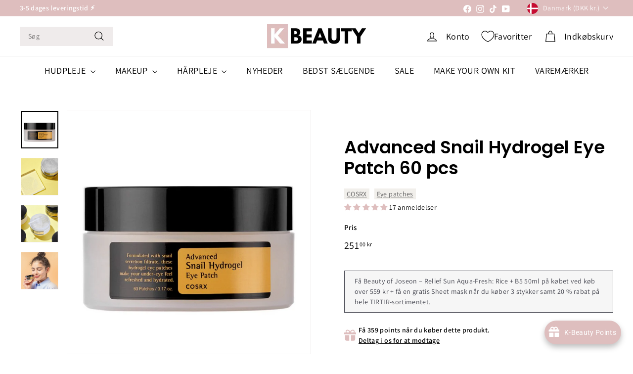

--- FILE ---
content_type: text/css
request_url: https://cdn.appmate.io/themecode/www-crueltyfree-se/staging-1/custom.css?v=1724661658705932
body_size: 256
content:
wishlist-link .wk-button{--icon-size: 25px;--icon-stroke-width: 1.2px;--icon-stroke: var(--colorNavText);padding:16px 12px;gap:15px}.is-light wishlist-link .wk-button{--icon-stroke: #fff}wishlist-link .wk-button .wk-text{font-size:18px;font-family:var(--typeBasePrimary),var(--typeBaseFallback);letter-spacing:var(--typeBaseSpacing);line-height:var(--typeBaseLineHeight);color:var(--colorNavText)}wishlist-link .wk-counter{--size: 20px;background-color:var(--colorCartDot);color:var(--colorCartDotText);font-size:12px;font-weight:700;letter-spacing:0;top:6px;right:9px}@media only screen and (max-width: 768px){wishlist-link .wk-button{margin-right:-3px}wishlist-link .wk-button .wk-text{display:none}}wishlist-button-product .wk-button,wishlist-button-product .wk-button:hover{margin:10px 0 0}


--- FILE ---
content_type: text/javascript
request_url: https://www.koreanbeauty.dk/cdn/shop/t/224/assets/section-toolbar.js?v=138777767681444653671755072880
body_size: -670
content:
import{HTMLSectionElement}from"@archetype-themes/scripts/helpers/section";class Toolbar extends HTMLSectionElement{constructor(){super(),document.dispatchEvent(new CustomEvent("toolbar:loaded",{detail:{sectionId:this.sectionId}}))}connectedCallback(){super.connectedCallback()}}customElements.define("toolbar-section",Toolbar);
//# sourceMappingURL=/cdn/shop/t/224/assets/section-toolbar.js.map?v=138777767681444653671755072880


--- FILE ---
content_type: text/javascript
request_url: https://www.koreanbeauty.dk/cdn/shop/t/224/assets/quick-shop.js?v=97897957291450767481755072862
body_size: 239
content:
import{config}from"@archetype-themes/scripts/config";import{executeJSmodules}from"@archetype-themes/scripts/helpers/utils";class QuickShop extends HTMLElement{constructor(){super(),this.selectors={quickShopContainer:"[data-tool-tip-content]",blocksHolder:"[data-blocks-holder]",blocks:"[data-product-blocks]",form:".product-single__form"},!config.bpSmall&&(this.addEventListener("tooltip:interact",async e=>{e.detail.context==="QuickShop"&&(this.quickShopData||(this.quickShopData=await this.loadQuickShopData(e)))}),this.addEventListener("tooltip:open",async e=>{if(e.detail.context==="QuickShop"){this.quickShopData||(this.quickShopData=await this.loadQuickShopData(e));const quickShopContainer=document.querySelector(this.selectors.quickShopContainer),clonedQuickShopData=this.quickShopData.cloneNode(!0);quickShopContainer.innerHTML="",quickShopContainer.appendChild(clonedQuickShopData),this.dispatchEvent(new CustomEvent("quickshop:opened",{bubbles:!0})),Shopify&&Shopify.PaymentButton&&Shopify.PaymentButton.init();const scripts=document.querySelectorAll(`tool-tip [data-product-id="${this.prodId}"] script[type="module"]`);executeJSmodules(scripts)}}),this.addEventListener("quickshop:opened",async()=>{Shopify&&Shopify.PaymentButton&&Shopify.PaymentButton.init()}))}async loadQuickShopData(evt){const gridItem=evt.currentTarget.closest(".grid-product");if(this.handle=gridItem.firstElementChild.getAttribute("data-product-handle"),this.prodId=gridItem.firstElementChild.getAttribute("data-product-id"),!gridItem||!this.handle||!this.prodId)return;let url=`${window.Shopify.routes.root}/products/${this.handle}`;url=url.replace("//","/");try{const text=await(await fetch(url)).text(),responseHTML=new DOMParser().parseFromString(text,"text/html"),fragment=document.createDocumentFragment(),div=responseHTML.querySelector(`.page-content[data-product-id="${this.prodId}"]`);return this.processHTML(div),div&&(div.dataset.modal=!0,fragment.appendChild(div.cloneNode(!0))),window.dispatchEvent(new CustomEvent(`quickshop:loaded-${this.prodId}`)),document.dispatchEvent(new CustomEvent("quickshop:loaded",{detail:{productId:this.prodId,handle:this.handle}})),fragment}catch(error){console.error("Error:",error)}}processHTML(productElement){this.removeBreadcrumbs(productElement),this.preventVariantURLSwitching(productElement)}removeBreadcrumbs(productElement){const breadcrumbs=productElement.querySelector(".breadcrumb");breadcrumbs&&breadcrumbs.remove()}preventVariantURLSwitching(productElement){const variantPicker=productElement.querySelector("block-variant-picker");variantPicker&&variantPicker.removeAttribute("data-update-url")}}customElements.define("quick-shop",QuickShop);
//# sourceMappingURL=/cdn/shop/t/224/assets/quick-shop.js.map?v=97897957291450767481755072862


--- FILE ---
content_type: text/event-stream;charset=UTF-8
request_url: https://qa-eus.clevertar.app/1/greeting?stream=true&tenant=www-crueltyfree-se.myshopify.com
body_size: 561
content:
data:{"question":"","question_id":"TRpjw5sB2Goe4JQZA3IF","thread_id":"TRpjw5sB2Goe4JQZA3IF","answer":"Vidste du, at disse hydrogel-øjepatches indeholder 20.400 ppm Snail Secretion Filtrate, der dybt nærer og fugter området omkring øjnene? \uD83D\uDC40✨ Vil du prøve den større til under-øjnene eller den mindre til specifikke områder? \uD83D\uDE0A\uD83D\uDCA7","cache_hit":"verbatim_stored","ts":1768509604630,"order":4953311,"delta":{"is_finished":true}}

